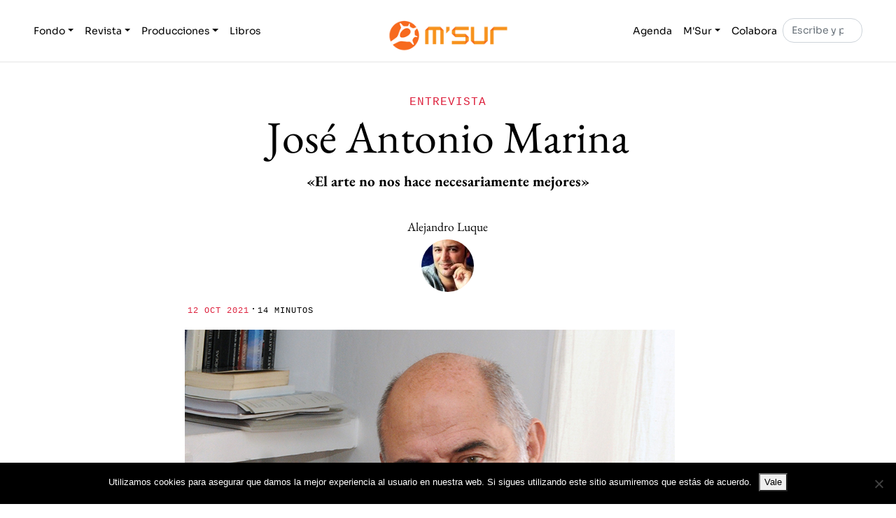

--- FILE ---
content_type: text/html; charset=UTF-8
request_url: https://msur.es/actualidad/jose-antonio-marina/
body_size: 20699
content:

<!DOCTYPE html>
<html lang="es">

<head>

    <meta charset="UTF-8">

	<meta http-equiv="X-UA-Compatible" content="IE=edge">

	<meta name="viewport" content="width=device-width, initial-scale=1, shrink-to-fit=no">

    <title>José Antonio Marina: «El arte no nos hace necesariamente mejores» | MSur</title>
<meta name='robots' content='max-image-preview:large, max-snippet:-1, max-video-preview:-1' />
<link rel="canonical" href="https://msur.es/actualidad/jose-antonio-marina/">
<meta name="description" content="El filósofo José Antonio Marina charla con Alejandro Luque sobre la inhumanidad, la tortura, el laicismo y el efecto ambiguo de la cultura.">
<meta property="og:title" content="José Antonio Marina: «El arte no nos hace necesariamente mejores» | MSur">
<meta property="og:type" content="article">
<meta property="og:image" content="https://msur.es/wp-content/uploads/2021/08/marina-joseantonio.jpg">
<meta property="og:image:width" content="700">
<meta property="og:image:height" content="500">
<meta property="og:image:alt" content="marina-joseantonio">
<meta property="og:description" content="El filósofo José Antonio Marina charla con Alejandro Luque sobre la inhumanidad, la tortura, el laicismo y el efecto ambiguo de la cultura.">
<meta property="og:url" content="https://msur.es/actualidad/jose-antonio-marina/">
<meta property="og:locale" content="es_ES">
<meta property="og:site_name" content="M&#039;Sur">
<meta property="article:published_time" content="2021-10-12T09:00:24+02:00">
<meta property="article:modified_time" content="2023-03-17T12:13:31+01:00">
<meta property="og:updated_time" content="2023-03-17T12:13:31+01:00">
<meta property="article:section" content="Actualidad">
<meta property="article:tag" content="España">
<meta property="article:tag" content="Filosofía">
<meta name="twitter:card" content="summary_large_image">
<meta name="twitter:image" content="https://msur.es/wp-content/uploads/2021/08/marina-joseantonio.jpg">
<meta name="twitter:site" content="https://x.com/MSur_es">
<link rel="alternate" type="application/rss+xml" title="M&#039;Sur &raquo; Feed" href="https://msur.es/feed/" />
<link rel="alternate" type="application/rss+xml" title="M&#039;Sur &raquo; Feed de los comentarios" href="https://msur.es/comments/feed/" />
<script id="wpp-js" src="https://msur.es/wp-content/plugins/wordpress-popular-posts/assets/js/wpp.js?ver=7.3.6" data-sampling="0" data-sampling-rate="100" data-api-url="https://msur.es/wp-json/wordpress-popular-posts" data-post-id="37119" data-token="5372c69c93" data-lang="0" data-debug="1"></script>
<link rel="alternate" title="oEmbed (JSON)" type="application/json+oembed" href="https://msur.es/wp-json/oembed/1.0/embed?url=https%3A%2F%2Fmsur.es%2Factualidad%2Fjose-antonio-marina%2F" />
<link rel="alternate" title="oEmbed (XML)" type="text/xml+oembed" href="https://msur.es/wp-json/oembed/1.0/embed?url=https%3A%2F%2Fmsur.es%2Factualidad%2Fjose-antonio-marina%2F&#038;format=xml" />
<style id='wp-img-auto-sizes-contain-inline-css'>
img:is([sizes=auto i],[sizes^="auto," i]){contain-intrinsic-size:3000px 1500px}
/*# sourceURL=wp-img-auto-sizes-contain-inline-css */
</style>
<style id='wp-emoji-styles-inline-css'>

	img.wp-smiley, img.emoji {
		display: inline !important;
		border: none !important;
		box-shadow: none !important;
		height: 1em !important;
		width: 1em !important;
		margin: 0 0.07em !important;
		vertical-align: -0.1em !important;
		background: none !important;
		padding: 0 !important;
	}
/*# sourceURL=wp-emoji-styles-inline-css */
</style>
<style id='wp-block-library-inline-css'>
:root{--wp-block-synced-color:#7a00df;--wp-block-synced-color--rgb:122,0,223;--wp-bound-block-color:var(--wp-block-synced-color);--wp-editor-canvas-background:#ddd;--wp-admin-theme-color:#007cba;--wp-admin-theme-color--rgb:0,124,186;--wp-admin-theme-color-darker-10:#006ba1;--wp-admin-theme-color-darker-10--rgb:0,107,160.5;--wp-admin-theme-color-darker-20:#005a87;--wp-admin-theme-color-darker-20--rgb:0,90,135;--wp-admin-border-width-focus:2px}@media (min-resolution:192dpi){:root{--wp-admin-border-width-focus:1.5px}}.wp-element-button{cursor:pointer}:root .has-very-light-gray-background-color{background-color:#eee}:root .has-very-dark-gray-background-color{background-color:#313131}:root .has-very-light-gray-color{color:#eee}:root .has-very-dark-gray-color{color:#313131}:root .has-vivid-green-cyan-to-vivid-cyan-blue-gradient-background{background:linear-gradient(135deg,#00d084,#0693e3)}:root .has-purple-crush-gradient-background{background:linear-gradient(135deg,#34e2e4,#4721fb 50%,#ab1dfe)}:root .has-hazy-dawn-gradient-background{background:linear-gradient(135deg,#faaca8,#dad0ec)}:root .has-subdued-olive-gradient-background{background:linear-gradient(135deg,#fafae1,#67a671)}:root .has-atomic-cream-gradient-background{background:linear-gradient(135deg,#fdd79a,#004a59)}:root .has-nightshade-gradient-background{background:linear-gradient(135deg,#330968,#31cdcf)}:root .has-midnight-gradient-background{background:linear-gradient(135deg,#020381,#2874fc)}:root{--wp--preset--font-size--normal:16px;--wp--preset--font-size--huge:42px}.has-regular-font-size{font-size:1em}.has-larger-font-size{font-size:2.625em}.has-normal-font-size{font-size:var(--wp--preset--font-size--normal)}.has-huge-font-size{font-size:var(--wp--preset--font-size--huge)}.has-text-align-center{text-align:center}.has-text-align-left{text-align:left}.has-text-align-right{text-align:right}.has-fit-text{white-space:nowrap!important}#end-resizable-editor-section{display:none}.aligncenter{clear:both}.items-justified-left{justify-content:flex-start}.items-justified-center{justify-content:center}.items-justified-right{justify-content:flex-end}.items-justified-space-between{justify-content:space-between}.screen-reader-text{border:0;clip-path:inset(50%);height:1px;margin:-1px;overflow:hidden;padding:0;position:absolute;width:1px;word-wrap:normal!important}.screen-reader-text:focus{background-color:#ddd;clip-path:none;color:#444;display:block;font-size:1em;height:auto;left:5px;line-height:normal;padding:15px 23px 14px;text-decoration:none;top:5px;width:auto;z-index:100000}html :where(.has-border-color){border-style:solid}html :where([style*=border-top-color]){border-top-style:solid}html :where([style*=border-right-color]){border-right-style:solid}html :where([style*=border-bottom-color]){border-bottom-style:solid}html :where([style*=border-left-color]){border-left-style:solid}html :where([style*=border-width]){border-style:solid}html :where([style*=border-top-width]){border-top-style:solid}html :where([style*=border-right-width]){border-right-style:solid}html :where([style*=border-bottom-width]){border-bottom-style:solid}html :where([style*=border-left-width]){border-left-style:solid}html :where(img[class*=wp-image-]){height:auto;max-width:100%}:where(figure){margin:0 0 1em}html :where(.is-position-sticky){--wp-admin--admin-bar--position-offset:var(--wp-admin--admin-bar--height,0px)}@media screen and (max-width:600px){html :where(.is-position-sticky){--wp-admin--admin-bar--position-offset:0px}}

/*# sourceURL=wp-block-library-inline-css */
</style><style id='wp-block-image-inline-css'>
.wp-block-image>a,.wp-block-image>figure>a{display:inline-block}.wp-block-image img{box-sizing:border-box;height:auto;max-width:100%;vertical-align:bottom}@media not (prefers-reduced-motion){.wp-block-image img.hide{visibility:hidden}.wp-block-image img.show{animation:show-content-image .4s}}.wp-block-image[style*=border-radius] img,.wp-block-image[style*=border-radius]>a{border-radius:inherit}.wp-block-image.has-custom-border img{box-sizing:border-box}.wp-block-image.aligncenter{text-align:center}.wp-block-image.alignfull>a,.wp-block-image.alignwide>a{width:100%}.wp-block-image.alignfull img,.wp-block-image.alignwide img{height:auto;width:100%}.wp-block-image .aligncenter,.wp-block-image .alignleft,.wp-block-image .alignright,.wp-block-image.aligncenter,.wp-block-image.alignleft,.wp-block-image.alignright{display:table}.wp-block-image .aligncenter>figcaption,.wp-block-image .alignleft>figcaption,.wp-block-image .alignright>figcaption,.wp-block-image.aligncenter>figcaption,.wp-block-image.alignleft>figcaption,.wp-block-image.alignright>figcaption{caption-side:bottom;display:table-caption}.wp-block-image .alignleft{float:left;margin:.5em 1em .5em 0}.wp-block-image .alignright{float:right;margin:.5em 0 .5em 1em}.wp-block-image .aligncenter{margin-left:auto;margin-right:auto}.wp-block-image :where(figcaption){margin-bottom:1em;margin-top:.5em}.wp-block-image.is-style-circle-mask img{border-radius:9999px}@supports ((-webkit-mask-image:none) or (mask-image:none)) or (-webkit-mask-image:none){.wp-block-image.is-style-circle-mask img{border-radius:0;-webkit-mask-image:url('data:image/svg+xml;utf8,<svg viewBox="0 0 100 100" xmlns="http://www.w3.org/2000/svg"><circle cx="50" cy="50" r="50"/></svg>');mask-image:url('data:image/svg+xml;utf8,<svg viewBox="0 0 100 100" xmlns="http://www.w3.org/2000/svg"><circle cx="50" cy="50" r="50"/></svg>');mask-mode:alpha;-webkit-mask-position:center;mask-position:center;-webkit-mask-repeat:no-repeat;mask-repeat:no-repeat;-webkit-mask-size:contain;mask-size:contain}}:root :where(.wp-block-image.is-style-rounded img,.wp-block-image .is-style-rounded img){border-radius:9999px}.wp-block-image figure{margin:0}.wp-lightbox-container{display:flex;flex-direction:column;position:relative}.wp-lightbox-container img{cursor:zoom-in}.wp-lightbox-container img:hover+button{opacity:1}.wp-lightbox-container button{align-items:center;backdrop-filter:blur(16px) saturate(180%);background-color:#5a5a5a40;border:none;border-radius:4px;cursor:zoom-in;display:flex;height:20px;justify-content:center;opacity:0;padding:0;position:absolute;right:16px;text-align:center;top:16px;width:20px;z-index:100}@media not (prefers-reduced-motion){.wp-lightbox-container button{transition:opacity .2s ease}}.wp-lightbox-container button:focus-visible{outline:3px auto #5a5a5a40;outline:3px auto -webkit-focus-ring-color;outline-offset:3px}.wp-lightbox-container button:hover{cursor:pointer;opacity:1}.wp-lightbox-container button:focus{opacity:1}.wp-lightbox-container button:focus,.wp-lightbox-container button:hover,.wp-lightbox-container button:not(:hover):not(:active):not(.has-background){background-color:#5a5a5a40;border:none}.wp-lightbox-overlay{box-sizing:border-box;cursor:zoom-out;height:100vh;left:0;overflow:hidden;position:fixed;top:0;visibility:hidden;width:100%;z-index:100000}.wp-lightbox-overlay .close-button{align-items:center;cursor:pointer;display:flex;justify-content:center;min-height:40px;min-width:40px;padding:0;position:absolute;right:calc(env(safe-area-inset-right) + 16px);top:calc(env(safe-area-inset-top) + 16px);z-index:5000000}.wp-lightbox-overlay .close-button:focus,.wp-lightbox-overlay .close-button:hover,.wp-lightbox-overlay .close-button:not(:hover):not(:active):not(.has-background){background:none;border:none}.wp-lightbox-overlay .lightbox-image-container{height:var(--wp--lightbox-container-height);left:50%;overflow:hidden;position:absolute;top:50%;transform:translate(-50%,-50%);transform-origin:top left;width:var(--wp--lightbox-container-width);z-index:9999999999}.wp-lightbox-overlay .wp-block-image{align-items:center;box-sizing:border-box;display:flex;height:100%;justify-content:center;margin:0;position:relative;transform-origin:0 0;width:100%;z-index:3000000}.wp-lightbox-overlay .wp-block-image img{height:var(--wp--lightbox-image-height);min-height:var(--wp--lightbox-image-height);min-width:var(--wp--lightbox-image-width);width:var(--wp--lightbox-image-width)}.wp-lightbox-overlay .wp-block-image figcaption{display:none}.wp-lightbox-overlay button{background:none;border:none}.wp-lightbox-overlay .scrim{background-color:#fff;height:100%;opacity:.9;position:absolute;width:100%;z-index:2000000}.wp-lightbox-overlay.active{visibility:visible}@media not (prefers-reduced-motion){.wp-lightbox-overlay.active{animation:turn-on-visibility .25s both}.wp-lightbox-overlay.active img{animation:turn-on-visibility .35s both}.wp-lightbox-overlay.show-closing-animation:not(.active){animation:turn-off-visibility .35s both}.wp-lightbox-overlay.show-closing-animation:not(.active) img{animation:turn-off-visibility .25s both}.wp-lightbox-overlay.zoom.active{animation:none;opacity:1;visibility:visible}.wp-lightbox-overlay.zoom.active .lightbox-image-container{animation:lightbox-zoom-in .4s}.wp-lightbox-overlay.zoom.active .lightbox-image-container img{animation:none}.wp-lightbox-overlay.zoom.active .scrim{animation:turn-on-visibility .4s forwards}.wp-lightbox-overlay.zoom.show-closing-animation:not(.active){animation:none}.wp-lightbox-overlay.zoom.show-closing-animation:not(.active) .lightbox-image-container{animation:lightbox-zoom-out .4s}.wp-lightbox-overlay.zoom.show-closing-animation:not(.active) .lightbox-image-container img{animation:none}.wp-lightbox-overlay.zoom.show-closing-animation:not(.active) .scrim{animation:turn-off-visibility .4s forwards}}@keyframes show-content-image{0%{visibility:hidden}99%{visibility:hidden}to{visibility:visible}}@keyframes turn-on-visibility{0%{opacity:0}to{opacity:1}}@keyframes turn-off-visibility{0%{opacity:1;visibility:visible}99%{opacity:0;visibility:visible}to{opacity:0;visibility:hidden}}@keyframes lightbox-zoom-in{0%{transform:translate(calc((-100vw + var(--wp--lightbox-scrollbar-width))/2 + var(--wp--lightbox-initial-left-position)),calc(-50vh + var(--wp--lightbox-initial-top-position))) scale(var(--wp--lightbox-scale))}to{transform:translate(-50%,-50%) scale(1)}}@keyframes lightbox-zoom-out{0%{transform:translate(-50%,-50%) scale(1);visibility:visible}99%{visibility:visible}to{transform:translate(calc((-100vw + var(--wp--lightbox-scrollbar-width))/2 + var(--wp--lightbox-initial-left-position)),calc(-50vh + var(--wp--lightbox-initial-top-position))) scale(var(--wp--lightbox-scale));visibility:hidden}}
/*# sourceURL=https://msur.es/wp-includes/blocks/image/style.min.css */
</style>
<style id='wp-block-image-theme-inline-css'>
:root :where(.wp-block-image figcaption){color:#555;font-size:13px;text-align:center}.is-dark-theme :root :where(.wp-block-image figcaption){color:#ffffffa6}.wp-block-image{margin:0 0 1em}
/*# sourceURL=https://msur.es/wp-includes/blocks/image/theme.min.css */
</style>
<style id='global-styles-inline-css'>
:root{--wp--preset--aspect-ratio--square: 1;--wp--preset--aspect-ratio--4-3: 4/3;--wp--preset--aspect-ratio--3-4: 3/4;--wp--preset--aspect-ratio--3-2: 3/2;--wp--preset--aspect-ratio--2-3: 2/3;--wp--preset--aspect-ratio--16-9: 16/9;--wp--preset--aspect-ratio--9-16: 9/16;--wp--preset--color--black: #000000;--wp--preset--color--cyan-bluish-gray: #abb8c3;--wp--preset--color--white: #ffffff;--wp--preset--color--pale-pink: #f78da7;--wp--preset--color--vivid-red: #cf2e2e;--wp--preset--color--luminous-vivid-orange: #ff6900;--wp--preset--color--luminous-vivid-amber: #fcb900;--wp--preset--color--light-green-cyan: #7bdcb5;--wp--preset--color--vivid-green-cyan: #00d084;--wp--preset--color--pale-cyan-blue: #8ed1fc;--wp--preset--color--vivid-cyan-blue: #0693e3;--wp--preset--color--vivid-purple: #9b51e0;--wp--preset--gradient--vivid-cyan-blue-to-vivid-purple: linear-gradient(135deg,rgb(6,147,227) 0%,rgb(155,81,224) 100%);--wp--preset--gradient--light-green-cyan-to-vivid-green-cyan: linear-gradient(135deg,rgb(122,220,180) 0%,rgb(0,208,130) 100%);--wp--preset--gradient--luminous-vivid-amber-to-luminous-vivid-orange: linear-gradient(135deg,rgb(252,185,0) 0%,rgb(255,105,0) 100%);--wp--preset--gradient--luminous-vivid-orange-to-vivid-red: linear-gradient(135deg,rgb(255,105,0) 0%,rgb(207,46,46) 100%);--wp--preset--gradient--very-light-gray-to-cyan-bluish-gray: linear-gradient(135deg,rgb(238,238,238) 0%,rgb(169,184,195) 100%);--wp--preset--gradient--cool-to-warm-spectrum: linear-gradient(135deg,rgb(74,234,220) 0%,rgb(151,120,209) 20%,rgb(207,42,186) 40%,rgb(238,44,130) 60%,rgb(251,105,98) 80%,rgb(254,248,76) 100%);--wp--preset--gradient--blush-light-purple: linear-gradient(135deg,rgb(255,206,236) 0%,rgb(152,150,240) 100%);--wp--preset--gradient--blush-bordeaux: linear-gradient(135deg,rgb(254,205,165) 0%,rgb(254,45,45) 50%,rgb(107,0,62) 100%);--wp--preset--gradient--luminous-dusk: linear-gradient(135deg,rgb(255,203,112) 0%,rgb(199,81,192) 50%,rgb(65,88,208) 100%);--wp--preset--gradient--pale-ocean: linear-gradient(135deg,rgb(255,245,203) 0%,rgb(182,227,212) 50%,rgb(51,167,181) 100%);--wp--preset--gradient--electric-grass: linear-gradient(135deg,rgb(202,248,128) 0%,rgb(113,206,126) 100%);--wp--preset--gradient--midnight: linear-gradient(135deg,rgb(2,3,129) 0%,rgb(40,116,252) 100%);--wp--preset--font-size--small: 13px;--wp--preset--font-size--medium: 20px;--wp--preset--font-size--large: 36px;--wp--preset--font-size--x-large: 42px;--wp--preset--spacing--20: 0.44rem;--wp--preset--spacing--30: 0.67rem;--wp--preset--spacing--40: 1rem;--wp--preset--spacing--50: 1.5rem;--wp--preset--spacing--60: 2.25rem;--wp--preset--spacing--70: 3.38rem;--wp--preset--spacing--80: 5.06rem;--wp--preset--shadow--natural: 6px 6px 9px rgba(0, 0, 0, 0.2);--wp--preset--shadow--deep: 12px 12px 50px rgba(0, 0, 0, 0.4);--wp--preset--shadow--sharp: 6px 6px 0px rgba(0, 0, 0, 0.2);--wp--preset--shadow--outlined: 6px 6px 0px -3px rgb(255, 255, 255), 6px 6px rgb(0, 0, 0);--wp--preset--shadow--crisp: 6px 6px 0px rgb(0, 0, 0);}:where(.is-layout-flex){gap: 0.5em;}:where(.is-layout-grid){gap: 0.5em;}body .is-layout-flex{display: flex;}.is-layout-flex{flex-wrap: wrap;align-items: center;}.is-layout-flex > :is(*, div){margin: 0;}body .is-layout-grid{display: grid;}.is-layout-grid > :is(*, div){margin: 0;}:where(.wp-block-columns.is-layout-flex){gap: 2em;}:where(.wp-block-columns.is-layout-grid){gap: 2em;}:where(.wp-block-post-template.is-layout-flex){gap: 1.25em;}:where(.wp-block-post-template.is-layout-grid){gap: 1.25em;}.has-black-color{color: var(--wp--preset--color--black) !important;}.has-cyan-bluish-gray-color{color: var(--wp--preset--color--cyan-bluish-gray) !important;}.has-white-color{color: var(--wp--preset--color--white) !important;}.has-pale-pink-color{color: var(--wp--preset--color--pale-pink) !important;}.has-vivid-red-color{color: var(--wp--preset--color--vivid-red) !important;}.has-luminous-vivid-orange-color{color: var(--wp--preset--color--luminous-vivid-orange) !important;}.has-luminous-vivid-amber-color{color: var(--wp--preset--color--luminous-vivid-amber) !important;}.has-light-green-cyan-color{color: var(--wp--preset--color--light-green-cyan) !important;}.has-vivid-green-cyan-color{color: var(--wp--preset--color--vivid-green-cyan) !important;}.has-pale-cyan-blue-color{color: var(--wp--preset--color--pale-cyan-blue) !important;}.has-vivid-cyan-blue-color{color: var(--wp--preset--color--vivid-cyan-blue) !important;}.has-vivid-purple-color{color: var(--wp--preset--color--vivid-purple) !important;}.has-black-background-color{background-color: var(--wp--preset--color--black) !important;}.has-cyan-bluish-gray-background-color{background-color: var(--wp--preset--color--cyan-bluish-gray) !important;}.has-white-background-color{background-color: var(--wp--preset--color--white) !important;}.has-pale-pink-background-color{background-color: var(--wp--preset--color--pale-pink) !important;}.has-vivid-red-background-color{background-color: var(--wp--preset--color--vivid-red) !important;}.has-luminous-vivid-orange-background-color{background-color: var(--wp--preset--color--luminous-vivid-orange) !important;}.has-luminous-vivid-amber-background-color{background-color: var(--wp--preset--color--luminous-vivid-amber) !important;}.has-light-green-cyan-background-color{background-color: var(--wp--preset--color--light-green-cyan) !important;}.has-vivid-green-cyan-background-color{background-color: var(--wp--preset--color--vivid-green-cyan) !important;}.has-pale-cyan-blue-background-color{background-color: var(--wp--preset--color--pale-cyan-blue) !important;}.has-vivid-cyan-blue-background-color{background-color: var(--wp--preset--color--vivid-cyan-blue) !important;}.has-vivid-purple-background-color{background-color: var(--wp--preset--color--vivid-purple) !important;}.has-black-border-color{border-color: var(--wp--preset--color--black) !important;}.has-cyan-bluish-gray-border-color{border-color: var(--wp--preset--color--cyan-bluish-gray) !important;}.has-white-border-color{border-color: var(--wp--preset--color--white) !important;}.has-pale-pink-border-color{border-color: var(--wp--preset--color--pale-pink) !important;}.has-vivid-red-border-color{border-color: var(--wp--preset--color--vivid-red) !important;}.has-luminous-vivid-orange-border-color{border-color: var(--wp--preset--color--luminous-vivid-orange) !important;}.has-luminous-vivid-amber-border-color{border-color: var(--wp--preset--color--luminous-vivid-amber) !important;}.has-light-green-cyan-border-color{border-color: var(--wp--preset--color--light-green-cyan) !important;}.has-vivid-green-cyan-border-color{border-color: var(--wp--preset--color--vivid-green-cyan) !important;}.has-pale-cyan-blue-border-color{border-color: var(--wp--preset--color--pale-cyan-blue) !important;}.has-vivid-cyan-blue-border-color{border-color: var(--wp--preset--color--vivid-cyan-blue) !important;}.has-vivid-purple-border-color{border-color: var(--wp--preset--color--vivid-purple) !important;}.has-vivid-cyan-blue-to-vivid-purple-gradient-background{background: var(--wp--preset--gradient--vivid-cyan-blue-to-vivid-purple) !important;}.has-light-green-cyan-to-vivid-green-cyan-gradient-background{background: var(--wp--preset--gradient--light-green-cyan-to-vivid-green-cyan) !important;}.has-luminous-vivid-amber-to-luminous-vivid-orange-gradient-background{background: var(--wp--preset--gradient--luminous-vivid-amber-to-luminous-vivid-orange) !important;}.has-luminous-vivid-orange-to-vivid-red-gradient-background{background: var(--wp--preset--gradient--luminous-vivid-orange-to-vivid-red) !important;}.has-very-light-gray-to-cyan-bluish-gray-gradient-background{background: var(--wp--preset--gradient--very-light-gray-to-cyan-bluish-gray) !important;}.has-cool-to-warm-spectrum-gradient-background{background: var(--wp--preset--gradient--cool-to-warm-spectrum) !important;}.has-blush-light-purple-gradient-background{background: var(--wp--preset--gradient--blush-light-purple) !important;}.has-blush-bordeaux-gradient-background{background: var(--wp--preset--gradient--blush-bordeaux) !important;}.has-luminous-dusk-gradient-background{background: var(--wp--preset--gradient--luminous-dusk) !important;}.has-pale-ocean-gradient-background{background: var(--wp--preset--gradient--pale-ocean) !important;}.has-electric-grass-gradient-background{background: var(--wp--preset--gradient--electric-grass) !important;}.has-midnight-gradient-background{background: var(--wp--preset--gradient--midnight) !important;}.has-small-font-size{font-size: var(--wp--preset--font-size--small) !important;}.has-medium-font-size{font-size: var(--wp--preset--font-size--medium) !important;}.has-large-font-size{font-size: var(--wp--preset--font-size--large) !important;}.has-x-large-font-size{font-size: var(--wp--preset--font-size--x-large) !important;}
/*# sourceURL=global-styles-inline-css */
</style>

<style id='classic-theme-styles-inline-css'>
/*! This file is auto-generated */
.wp-block-button__link{color:#fff;background-color:#32373c;border-radius:9999px;box-shadow:none;text-decoration:none;padding:calc(.667em + 2px) calc(1.333em + 2px);font-size:1.125em}.wp-block-file__button{background:#32373c;color:#fff;text-decoration:none}
/*# sourceURL=/wp-includes/css/classic-themes.min.css */
</style>
<link rel='stylesheet' id='cookie-notice-front-css' href='https://msur.es/wp-content/plugins/cookie-notice/css/front.min.css?ver=2.5.11' media='all' />
<link rel='stylesheet' id='wordpress-popular-posts-css-css' href='https://msur.es/wp-content/plugins/wordpress-popular-posts/assets/css/wpp.css?ver=7.3.6' media='all' />
<link rel='stylesheet' id='msur-css' href='https://msur.es/wp-content/themes/msur/css/theme.css?ver=1743759437' media='all' />
<link rel='stylesheet' id='wzslider-css' href='https://msur.es/wp-content/plugins/wpzoom-shortcodes/assets/css/wzslider.css?ver=6.9' media='all' />
<link rel='stylesheet' id='wpz-shortcodes-css' href='https://msur.es/wp-content/plugins/wpzoom-shortcodes/assets/css/shortcodes.css?ver=6.9' media='all' />
<link rel='stylesheet' id='zoom-font-awesome-css' href='https://msur.es/wp-content/plugins/wpzoom-shortcodes/assets/css/font-awesome.min.css?ver=6.9' media='all' />
<script id="cookie-notice-front-js-before">
var cnArgs = {"ajaxUrl":"https:\/\/msur.es\/wp-admin\/admin-ajax.php","nonce":"e3119a629c","hideEffect":"fade","position":"bottom","onScroll":false,"onScrollOffset":100,"onClick":false,"cookieName":"cookie_notice_accepted","cookieTime":2592000,"cookieTimeRejected":2592000,"globalCookie":false,"redirection":false,"cache":false,"revokeCookies":false,"revokeCookiesOpt":"automatic"};

//# sourceURL=cookie-notice-front-js-before
</script>
<script src="https://msur.es/wp-content/plugins/cookie-notice/js/front.min.js?ver=2.5.11" id="cookie-notice-front-js"></script>
<script src="https://msur.es/wp-includes/js/jquery/jquery.min.js?ver=3.7.1" id="jquery-core-js"></script>
<script src="https://msur.es/wp-includes/js/jquery/jquery-migrate.min.js?ver=3.4.1" id="jquery-migrate-js"></script>
<link rel="https://api.w.org/" href="https://msur.es/wp-json/" /><link rel="alternate" title="JSON" type="application/json" href="https://msur.es/wp-json/wp/v2/posts/37119" /><link rel="EditURI" type="application/rsd+xml" title="RSD" href="https://msur.es/xmlrpc.php?rsd" />
<meta name="generator" content="WordPress 6.9" />
<link rel='shortlink' href='https://msur.es/?p=37119' />
            <style id="wpp-loading-animation-styles">@-webkit-keyframes bgslide{from{background-position-x:0}to{background-position-x:-200%}}@keyframes bgslide{from{background-position-x:0}to{background-position-x:-200%}}.wpp-widget-block-placeholder,.wpp-shortcode-placeholder{margin:0 auto;width:60px;height:3px;background:#dd3737;background:linear-gradient(90deg,#dd3737 0%,#571313 10%,#dd3737 100%);background-size:200% auto;border-radius:3px;-webkit-animation:bgslide 1s infinite linear;animation:bgslide 1s infinite linear}</style>
            <style>
        #wpcode-progress-bar {
            position: fixed;
            top: 0;
            left: 0;
            width: 0%;
            height: 4px;
            background-color: var(--wp--preset--color--primary, #F76A1E); /* Change the color as needed */
            z-index: 99;
        }
		@media( min-width: 769px ) {
		.admin-bar #wpcode-progress-bar {
			top: 32px;
		}
		}
    </style><link rel="icon" href="https://msur.es/wp-content/uploads/2018/07/msurfavicon1.png" sizes="32x32" />
<link rel="icon" href="https://msur.es/wp-content/uploads/2018/07/msurfavicon1.png" sizes="192x192" />
<link rel="apple-touch-icon" href="https://msur.es/wp-content/uploads/2018/07/msurfavicon1.png" />
<meta name="msapplication-TileImage" content="https://msur.es/wp-content/uploads/2018/07/msurfavicon1.png" />
		<style id="wp-custom-css">
			.intro-block-inner {
	justify-content: center;
}

.intro-block-inner h2 {
	padding: 6px 12px;
	background-color: #f76a1e;
}

.card-body * a,
.card-body * a:link {
	color: #221EF7;
}
.card-body * a:visited,
.card-body * a:focus,
.card-body * a:hover,
.card-body * a:active {
	color: #4B4A78;
}

h2.h4 a {
	color: #000;
}

#ajaxsearchlite1 .probox .proinput input, div.asl_w .probox .proinput input {
	font-size: 22px;
}		</style>
		
</head>

<body class="wp-singular post-template-default single single-post postid-37119 single-format-standard wp-custom-logo wp-embed-responsive wp-theme-msur cookies-not-set">

    <div id="wpcode-progress-bar"></div>
    <nav id="skip-links" class="msur-skip-links" aria-label="Skip Links">

    <ul>

        <li>
            <a href="#navigation">Skip to Navigation</a>
        </li>

        <li>
            <a href="#content">Skip to Content</a>
        </li>

        <li>
            <a href="#footer">Skip to Footer</a>
        </li>

    </ul>
    
</nav>

    
    <header id="header">

    <nav class="navbar navbar-expand-md navbar-light bg-white absolute-top">

        <div class="container">

            <button class="navbar-toggler order-2 order-md-1" type="button" data-bs-toggle="collapse" data-bs-target=".navbar-collapse" aria-controls="navbar-left navbar-right" aria-expanded="false" aria-label="Toggle navigation">

    <span class="navbar-toggler-icon"></span>
    
</button>

            <div class="collapse navbar-collapse order-3 order-md-2" id="navbar-left">

    <ul class="navbar-nav me-auto">

        <li class="nav-item dropdown">

            <a class="nav-link dropdown-toggle" href="#" id="dropdown01" data-bs-toggle="dropdown" aria-haspopup="true" aria-expanded="false">Fondo</a>

            <div class="dropdown-menu" aria-labelledby="dropdown01">

                <a class="dropdown-item" href="https://msur.es/fondo/conflictos">Conflictos</a>

                <a class="dropdown-item" href="https://msur.es/fondo/sexos">Sexos</a>

                <a class="dropdown-item" href="https://msur.es/fondo/religiones">Religiones</a>

                <a class="dropdown-item" href="https://msur.es/fondo/lenguas">Lenguas</a>

                <a class="dropdown-item" href="https://msur.es/fondo/alfabetos">Alfabetos</a>

                <a class="dropdown-item" href="https://msur.es/fondo/tiempos">Tiempos</a>

                <a class="dropdown-item" href="https://msur.es/fondo/politica">Política</a>

                <a class="dropdown-item" href="https://msur.es/fondo/historia">Historia</a>

            </div>

        </li>

        <li class="nav-item dropdown">

            <a class="nav-link dropdown-toggle" href="#" id="dropdown02" data-bs-toggle="dropdown" aria-haspopup="true" aria-expanded="false">Revista</a>

            <div class="dropdown-menu" aria-labelledby="dropdown02">

                <a class="dropdown-item" href="https://msur.es/revista/reportajes">Reportajes</a>

                <a class="dropdown-item" href="https://msur.es/revista/entrevistas">Entrevistas</a>

                <a class="dropdown-item" href="https://msur.es/revista/opinion">Opinión</a>

                <a class="dropdown-item" href="https://msur.es/revista/fotografia">Fotografía</a>

                <a class="dropdown-item" href="https://msur.es/revista/artes">Artes</a>

                <a class="dropdown-item" href="https://msur.es/revista/critica">Crítica</a>

                <a class="dropdown-item" href="https://msur.es/revista/lupa">Lupa</a>

            </div>

        </li>

        <li class="nav-item dropdown">

            <a class="nav-link dropdown-toggle" href="#" id="dropdown03" data-bs-toggle="dropdown" aria-haspopup="true" aria-expanded="false">Producciones</a>

            <div class="dropdown-menu" aria-labelledby="dropdown03">

                <a class="dropdown-item" href="https://msur.es/producciones/publicaciones">Publicaciones</a>

                <a class="dropdown-item" href="https://msur.es/producciones/filmes">Filmes</a>

                <a class="dropdown-item" href="https://msur.es/producciones/musica">Música</a>

                <a class="dropdown-item" href="https://msur.es/producciones/jornadas">Jornadas</a>

            </div>

        </li>
		
		<li class="nav-item">

            <a class="nav-link" href="https://msur.es/libros">Libros</a>

        </li>

    </ul>

</div>

            <a class="navbar-brand mx-auto order-1 order-md-3" href="https://msur.es/">

    <img src="https://msur.es/wp-content/uploads/2018/07/msurlogo60.png" alt="M&#039;Sur">

</a>

            <div class="collapse navbar-collapse order-4 order-md-4" id="navbar-right">

    <ul class="navbar-nav ms-auto">

        <li class="nav-item">

            <a class="nav-link" href="https://msur.es/agenda">Agenda</a>

        </li>

        <li class="nav-item dropdown">

            <a class="nav-link dropdown-toggle" href="#" id="dropdown04" data-bs-toggle="dropdown" aria-haspopup="true" aria-expanded="false">M&#039;Sur</a>

            <div class="dropdown-menu dropdown-menu-end" aria-labelledby="dropdown04">

                <a class="dropdown-item" href="https://msur.es/msur/asociacion/">Asociación</a>

                <a class="dropdown-item" href="https://msur.es/msur/redaccion/">Redacción</a>

                <a class="dropdown-item" href="https://msur.es/msur/contacto">Contacto</a>

                <!-- <a class="dropdown-item bg-msur" href=""></a> -->

            </div>

        </li>
		
		<li class="nav-item">

            <a class="nav-link" href="https://msur.es/msur/colabora">Colabora</a>

        </li>

        <form action="https://msur.es/" method="get" class="searchform form-inline" role="search">

    <input class="search js-search form-control form-control-rounded me-sm-2" type="search" id="s" name="s" value="" placeholder="Escribe y pulsa enter...">

</form>

    </ul>

</div>

        </div>

    </nav>

</header>

    

<main id="content" class="main pt-4" role="main" itemprop="mainContentOfPage">

    <div class="container">

        <div class="row">

            <div class="col-md-8 mx-auto">

            
            
                <article id="entry-37119" class="card mb-4 post-37119 post type-post status-publish format-standard has-post-thumbnail hentry category-actualidad category-entrevistas category-espana tag-espana tag-filosofia">

    <header class="card-header text-center">

        <div class="card-meta card-meta-large">

            Entrevista
        </div>

        
            <h1 class="card-title display-3">José Antonio Marina</h1>
        
        
        
            <h4><strong>«El arte no nos hace necesariamente mejores»</strong></h4>

        
        <h5 class="author vcard"><a class="url fn n mb-2" href="https://msur.es/equipo/luque/">Alejandro Luque</a></h5><img alt='Alejandro Luque' src='https://secure.gravatar.com/avatar/819dbe1e806a594f1bc651bd1624932b88113c1d0ac7b388e4856f5d4494652f?s=75&#038;d=mm&#038;r=g' srcset='https://secure.gravatar.com/avatar/819dbe1e806a594f1bc651bd1624932b88113c1d0ac7b388e4856f5d4494652f?s=150&#038;d=mm&#038;r=g 2x' class='avatar avatar-75 photo' height='75' width='75' decoding='async'/>
    </header>

    <div class="px-3">

        <time class="post-on" datetime="2021-10-12T09:00:24+02:00">12 Oct 2021</time> · <span class="reading-time">14 minutos</span>

    </div>

    <div class="card-body">

        <figure id="attachment_37123" aria-describedby="caption-attachment-37123" style="width: 700px" class="wp-caption aligncenter"><img fetchpriority="high" decoding="async" class="size-full wp-image-37123" src="https://msur.es/wp-content/uploads/2021/08/marina-joseantonio.jpg" alt="" width="700" height="500" srcset="https://msur.es/wp-content/uploads/2021/08/marina-joseantonio.jpg 700w, https://msur.es/wp-content/uploads/2021/08/marina-joseantonio-300x214.jpg 300w, https://msur.es/wp-content/uploads/2021/08/marina-joseantonio-77x55.jpg 77w" sizes="(max-width: 700px) 100vw, 700px" /><figcaption id="caption-attachment-37123" class="wp-caption-text">José María Antonio (Foto promocional) | © Ariel / Cedida</figcaption></figure>
<p><strong>Cádiz |  Mayo 2021</strong></p>
<p><strong>Después de escribir </strong>junto a Javier Rambaud una <em>Historia de la Humanidad</em>, José Antonio Marina (Toledo, 1939) regresa con <em>Historia de la inhumanidad</em>, recién publicado por Ariel. Un lúcido y apasionado examen del lado oscuro de las personas para buscar el mecanismo que hace que la civilización de paso a la barbarie. Al teléfono, el filósofo atiende a todas las cuestiones con ese envidiable vitalismo y la pasión que le caracteriza, como si acabara de desayunar su ración de elixir de la eterna juventud.</p>
<p><strong>Me gustaría empezar cuestionando la ‘inhumanidad’ del título de su nuevo libro, referido a las barbaridades que han podido hacer los hombres contra sí mismos. Un colega suyo, <a href="https://msur.es/2021/04/16/victor-gomez-pin/" target="_blank" rel="noopener">Víctor Gómez Pin</a>, me decía refiriéndose a los peores asesinos que de animales nada, que son de lo más humanos. ¿Qué respondería?</strong></p>
<p>Que es verdad. La crueldad es exclusiva del hombre, pero en este caso aludimos al hecho de que a la persona que pierde la compasión se le dice inhumano. Esa inhumanidad del título sería lo contrario que define el contenido de la Humanidad, el ser compasivo. Alguien puede comportarse inhumanamente sin dejar de ser por ello humano.</p>
<p><strong>Por otro lado, el concepto de inhumanidad ha ido cambiando con el tiempo, ¿no? Lo que antaño podía ser normal, hoy nos parece espantoso… </strong></p>
<p>En la Humanidad ha habido sin duda un progreso ético, que se muestra en muchas cosas: la abolición de la esclavitud, la universalidad de los derechos humanos… No son logros culminados del todo, es más una línea ascendente que una meseta conseguida. Pero pensemos, por ejemplo, que hoy nos parecería espantoso celebrar el ajusticiamiento de un preso en plena calle, mientras que hubo sociedades que compraban presos a otras para que no faltaran las ejecuciones. Y en Brujas hubo un momento en que se quejaban de que las ejecuciones eran demasiado rápidas. Y con el dolor de los animales, no te digo nada… Hemos cambiado mucho.</p>
<p><strong>¿Hay un momento en que esa transformación sea más evidente?</strong></p>
<blockquote><p>«La persona a la que tengo miedo se convierte a veces en mi enemigo»</p></blockquote>
<p>A partir de la Ilustración se da una evolución muy notable. Basta pensar que hasta 1812 está permitida en España la tortura como procedimiento judicial, para sacar una confesión, y hasta 1890 se admitía la esclavitud. Aprendemos muy lentamente, esa es la verdad. Sin embargo, el proceso es constante, y hemos progresado en casi todo. Quién diría, por ejemplo, que llegaríamos a los niveles de escolarización existentes hoy.</p>
<p><strong>Usted habla en su libro de una Ley de progreso ético de la Humanidad. ¿Por qué, entonces, se producen retrocesos tan brutales en libertades y derechos?</strong></p>
<p>Esa es la gran cuestión: ¿Por qué sufrimos colapsos civilizatorios? ¿Por qué se derrumba todo y desembocamos en la atrocidad? Si investigáramos ese movimiento, esos mecanismos que nos llevan a ser crueles, si aprendiéramos de la Historia, a lo mejor podríamos evitarlo.</p>
<p><strong>Usted dedicó un libro a uno de esos mecanismos, el miedo. ¿Qué papel juega éste en el desarrollo de la inhumanidad?</strong></p>
<p>Es una emoción muy útil, por eso se ha mantenido en la evolución. Nos alerta de los peligros, pero al mismo tiempo puede provocarnos miedos exagerados, sin fundamento, inventados, inducidos. Es una herramienta muy fácil de manejar para manipular a los seres humanos, con muchas consecuencias, como el deseo de revancha. La persona a la que tengo miedo se convierte a veces en mi enemigo. Y se despliega un tobogán descendente que puede llegar hasta el horror.</p>
<p><strong>Y la existencia de un enemigo lo justifica todo…</strong></p>
<p>Sí, porque esa persona pasa a ser solo eso, prescindo de todas las otras cualificaciones. Uno de los pistoleros de ETA llegó a decir que él no había matado a una persona, sino a un empresario. Cuando una persona pierde sus cualificaciones, ya se puede hacer lo que se quiera con ella. Y los alemanes con los judíos hablaban casi en términos de una campaña de desratización. Es un mecanismo con el que venimos de fábrica, y si no tenemos cuidado, acabamos haciendo que la convivencia pueda ser muy cruel.</p>
<p><strong>Ya que menciona la convivencia, a menudo se piensa que es una garantía de paz. Hasta que a finales del siglo pasado vimos en Balcanes o Ruanda cómo puede naufragar eso, ¿no?</strong></p>
<blockquote><p>«A principios del siglo XX, todo el mundo estaba convencido de que se habían terminado las guerras»</p></blockquote>
<p>Es uno de los temas que más me interesan. En la Belle Époque, a principios del siglo XX, todo el mundo estaba convencido de que se habían terminado las guerras. Y lo pensaban de un modo muy racional: en un mundo muy interconectado por el comercio y la industria, si alguien empezaba una guerra perjudicaba a todo el sistema. ¿Quién podía querer algo así? Pero los comportamientos racionales desaparecen, y emergen comportamientos irracionales en los que todo el mundo va a perder. Cuestiones ideológicas, movimientos emocionales ciegos como el miedo, el odio, hacen que la gente se líe la manta a la cabeza y entre en una dinámica perversa. Cuando estudias la Historia, ves que todas las sociedades han tenido que controlar la agresividad, que es un torrente que si se desmanda, lo arrasa todo.</p>
<p><strong>¿Cómo lo han hecho?</strong></p>
<p>Construyendo tres presas. La primera es una presa afectiva: fomentar la compasión, la generosidad, el altruismo, el respeto, todo lo cual funciona bastante bien. Pero el corazón humano es influenciable y todo eso puede desaparecer. La segunda presa se refiere a los sistemas morales, jurídicos, religiosos, que vienen a decirnos: vamos a comportarnos decentemente. Cuando esa también se derrumba, tenemos la tercera presa: las instituciones. Y si esa falla, entonces ya el torrente desemboca en la parte más baja, en actos repulsivos, campos de concentración, matanzas, violaciones masivas de mujeres. La pregunta entonces es. ¿todo lo que habíamos construido era un puro revestimiento moral? Pues en muchas ocasiones sí. Por eso hay que estar muy vigilante, como en las presas reales, que las inspeccionas a ver si hay alguna pequeña grieta. Lo mismo hay que hacer con nuestras instituciones. Que ahora la pelea política sea tan feroz, esa agresividad ambiental, no significa que se vaya a derrumbar la democracia, pero deberíamos revisar esos signos y tomar medidas.</p>
<p><strong>Las grandes religiones que predican concordia, ¿no han sido a menudo una gasolina para avivar el fuego de la discordia?</strong></p>
<p>Una misma idea puede producir efectos buenos y efectos malos. La energía atómica puede curarte un cáncer o mandarte al otro barrio. Pues lo mismo ha ocurrido con las religiones, que tuvieron una influencia muy beneficiosa en la humanización de la especie por la capacidad reflexiva y de autocontrol, de poner una meta muy alta de perfección… Pero en el momento en que se alían con el poder, se pueden convertir en máquinas muy peligrosas. El cristianismo cayó en eso, y tuvo que hacer un esfuerzo tremendo para separarse del poder político. Y en el mundo musulmán continúa esa unión, y la guerra religiosa no parece cosa del pasado.</p>
<p><strong>Incluso en una sociedad como la nuestra, donde aparentemente están separados esos poderes, todavía cuesta mucho oír hablar a un político de laicismo… ¿Es pudor, resistencia?</strong></p>
<blockquote><p>«Se planteó que o estudios valores cívicos, o estudias religión. Y eso es un disparate»</p></blockquote>
<p>En España hemos tenido muy mala experiencia en el planteamiento de la laicidad. Mientras que en Francia la educación laica en la escuela es de 1905, nosotros todavía nos estamos peleando sobre eso. Una parte de la sociedad española no ha querido darse cuenta de lo que significa la educación laica, o la presencia de la religión en nuestra enseñanza ha sido potentísima. Hemos sido Estado confesional hasta hace muy poco, y cuando se hace la Constitución, se hace con los mimbres que hay. Era la mejor que se podía hacer en ese momento, pero hay aspectos que necesitan perfilar. Sobre todo, la educación de la ciudadanía. Uno de los debates más esperpénticos y torpes fue el que trataba de educar en los valores fundamentales: se planteó que o estudios valores cívicos, o estudias religión. Y eso es un disparate.</p>
<p><strong>¿Cómo se desvirtúa tanto un debate tan necesario?</strong></p>
<p>Las sociedades aprenden muy mal, son lentas. Tienen demasiados clichés, y además siempre hay alguien que quiere aprovecharse y los refuerza. No ha habido un pacto educativo porque se han seguido manteniendo comportamientos del siglo XIX. Cuando con el gobierno de Cánovas hay un ministro al que se le ocurre que los programas universitarios tienen que estar sometidos a la censura religiosa, hay un grupo de catedráticos que se tienen que ir y fundan la Institución Libre de Enseñanza. Y cuando yo estudiaba la carrera, estaban las famosas tres marías: gimnasia, formación del espíritu nacional y religión católica. Nadie les hacía mucho caso, pero ahí estaban. Andábamos muy retrasados.</p>
<p><strong>¿No hay también una diferencia entre conocer la historia de las religiones y recibir doctrina pura y dura?</strong></p>
<p>Debemos conocer el papel que han tenido las religiones en la formación de la Humanidad, para lo bueno y para lo malo. Veamos cuándo funcionó bien, qué nos ha aportado y cuándo surgen los dogmatismos, las violencias. En este momento tenemos un problema de enfrentamiento cultural. Tenemos un mundo islámico muy cerrado en sí mismo, pero también un mundo chino convencido de que su modelo moral, el confuciano, es el más potente que hay. Si no descifras los discursos de elogio a la tradición confuciana que se están dando en los últimos congresos del partido en China, no sabes en qué fregado estamos metidos. Para ellos, los occidentales se han metido en un callejón sin salida consagrando la libertad como valor más importante. ¿Por qué no va a ser la justicia? ¿O la armonía social? Y dicen: no es que estemos en contra de los Derechos Humanos, estamos en contra de la versión occidental de esos derechos. Y los medios son secundarios.</p>
<p><strong>Se conocen, más o menos, los muertos del nazismo y también los del estalinismo, pero, ¿se conocen las víctimas del capitalismo? ¿Hay crueldades más difusas, más discretas?</strong></p>
<blockquote><p>«La Florencia del Renacimiento estaba gobernada por dictadores crueles y tuvieron a Miguel Ángel»</p></blockquote>
<p>Es mucho más difícil detectar ese tipo de inhumanidad, pero también hay que hacerlo. Acabo de leer un libro de Michael Sandel, <em>El mito del mérito</em>; hace un análisis de Estados Unidos donde dice que el índice de suicidios entre 20 y 24 años se da más entre los universitarios, sometidos a una tensión y un miedo al fracaso en el que el hecho de tener oportunidades puede tener un sentido negativo. Cuando las tengo, si fallo la culpa es mía, no se la puedo echar a otro. Por otro lado, se analizó que para los americanos estar más de cuatro años en un mismo trabajo podía considerarse un síntoma de estancamiento y de fracaso. En la variedad y la flexibilidad se demostraba la capacidad de una persona, pero claro, eso será bueno desde el punto de vista laboral: desde el punto de vista humano, trae un desarraigo enorme.</p>
<p><strong>Una de las grandes paradojas de la Historia consiste en que la sociedad más culta y leída de Europa desembocara en el nazismo. ¿La cultura no era la máxima expresión de la humanidad?</strong></p>
<p>George Steiner decía que el gran escándalo es que lo que entendemos por cultura no mejora a las personas. Lo que sí lo hace es un aspecto de la cultura, el capital social de una sociedad, su estructura ética. Pero la cultura cinco estrellas, el arte, la música, no nos hace necesariamente mejores. Los mismos jerarcas nazis que se extasiaban con la Novena sinfonía eran sordos a las quejas de sus víctimas. Hay ahí una especie de elitismo muy interesante.  El libro de Sandel que comentaba dice que el triunfo por el mérito está produciendo un enfrentamiento entre los que pertenecen a la élite universitaria y los que son ajenos a ella. Por parte de la élite hay un desprecio total al resto, y por parte del resto hay una ira feroz que ha hecho que votasen a Trump, con el odio a los que estudian como lema. Tenemos que hacer un tipo de cultura que nos haga progresar, y no solo deleitarnos con obras estupendas. La Florencia del Renacimiento estaba gobernada por dictadores crueles y tuvieron a Miguel Ángel, Rafael y tantos otros.</p>
<p><strong>La tortura, que como la esclavitud damos por erradicada, reaparece en fenómenos como Guantánamo o Abu Ghraib. ¿Cómo tolera una sociedad civilizada algo así? ¿Es inevitable conservar islas de crueldad, incluso deslocalizadas geográficamente?</strong></p>
<blockquote><p>«Cuando ves esos horrores, te preguntas ¿quiénes hacen eso? ¿son psicópatas? ¡Ojalá!»</p></blockquote>
<p>Un caso especialmente sangrante, por lo estudiado, es el uso de la tortura durante la guerra de Argelia por parte de Francia. Hubo incluso un general que defendió la tortura. La escuela francesa de tortura es la que formó, entre comillas, a toda la gente que haría horrores para Pinochet. Lo que me preocupa es que, cuando ves esos horrores, te preguntas ¿quiénes hacen eso? ¿son psicópatas? ¡Ojalá! El número de psicópatas es limitado. Pero son personas normales, es tu vecino de al lado. Un señor que ahora tiene 70 años y parece tan apacible. En un libro de Anagrama, <em>El nazi perfecto</em>, el autor [Martin Davidson] se entera de que su abuelo fue nazi. ¿Cómo puede haber un paréntesis en el que todo se vuelve boca abajo, y el que se escapa regresa luego a su vida normal?</p>
<p><strong>¿Cómo puede haberlo?</strong></p>
<p>Es un misterio que subrayo para que sirva de advertencia: no eran locos, no eran psicópatas. En Polonia, uno de los batallones que acompañaban a los alemanes y mataron miles de judíos, al ser estudiados resultó que eran policías mayores de Munich que empezaban horrorizándose y luego se acostumbraban. Y al final se mostraban orgullosos de lo bien que lo estaban haciendo. Nos podemos habituar a casi todo.</p>
<p><strong>Siempre estamos defendiendo la memoria como herramienta que evita repetir los errores. Pero algunos autores como <a href="https://msur.es/2017/03/11/david-rieff/" target="_blank" rel="noopener">David Rieff</a> reclaman la necesidad del olvido. ¿Usted qué opina?</strong></p>
<p>Lo estamos viendo con el terrorismo vasco, ¿qué debemos hacer? ¿Perdonar, olvidar? Son problemas muy serios. Ahí la solución que doy es la necesidad de elaborar una ciencia de la evolución cultural, que nos permita aprender de la Historia y darnos cuenta de todas estas contradicciones. Que a una misma persona, en un mismo acto, podríamos darle la medalla al heroísmo y al minuto siguiente juzgarlo por asesino. Hay terroristas suicidas que creen que se están sacrificando por el bien de otros. Hay que conocer el doble efecto de las cosas, que el amor a la patria puede ser muy hermoso o una crueldad tremenda. La competitividad, ¿es buena o mala? Pues según. Antes nos prestábamos los apuntes en clase y ahora el de al lado no es tu compañero, es tu posible competidor y no puedes facilitarle las cosas. Tenemos esas limitaciones porque vienen de fábrica. Conocerlas implica poder vigilarlas bien. Impedir que las presas se desborden.</p>
<p>·</p>
<p>·</p>
<p class="postmetadata"><strong>© <a href="https://msur.es/equipo/luque" target="_blank" rel="noopener">Alejandro Luque</a>  |  </strong>Parcialmente publicada en <strong>eldiario.es</strong></p>
<h3>¿Te ha gustado esta entrevista?</h3>
<p><strong>Puedes ayudarnos a seguir trabajando</strong></p>
<table style="height: 65px;" width="375">
<tbody>
<tr>
<td style="text-align: center;"><strong>Donación única</strong></td>
<td style="text-align: center;"><strong>Quiero ser socia</strong></td>
</tr>
<tr>
<td>
<form action="https://www.paypal.com/cgi-bin/webscr" method="post" target="_top"><input name="cmd" type="hidden" value="_s-xclick" /><br />
<input name="hosted_button_id" type="hidden" value="RDDA2793A2Z8J" /><br />
<input alt="PayPal. La forma rápida y segura de pagar en Internet." name="submit" src="https://msur.es/wp-content/uploads/2015/05/paypal-boton.jpg" type="image" /><br />
<img decoding="async" src="https://www.paypalobjects.com/es_ES/i/scr/pixel.gif" alt="" width="1" height="1" border="0" /></form>
</td>
<td style="text-align: center; vertical-align: middle;"><a href="https://msur.es/colabora/socia/" target="_blank" rel="noopener"><img loading="lazy" decoding="async" class=" wp-image-23668 aligncenter" src="https://msur.es/wp-content/uploads/2015/11/manos.jpg" alt="manos" width="80" height="60" srcset="https://msur.es/wp-content/uploads/2015/11/manos.jpg 400w, https://msur.es/wp-content/uploads/2015/11/manos-300x225.jpg 300w, https://msur.es/wp-content/uploads/2015/11/manos-73x55.jpg 73w" sizes="auto, (max-width: 80px) 100vw, 80px" /></a></td>
</tr>
</tbody>
</table>

    </div>

    <div class="card-footer">

        
            <div class="post-on mb-3">

                <span class="tagged-under">Etiquetado en: </span>

                <a href="https://msur.es/etiquetas/espana/" rel="tag">España</a> <a href="https://msur.es/etiquetas/filosofia/" rel="tag">Filosofía</a>
            </div>

        
        
<div class="entry-sharing">

	<a href="https://www.facebook.com/sharer.php?u=https://msur.es/actualidad/jose-antonio-marina/" target="_blank" class="btn btn-sm facebook text-white">Facebook</a>

	<a href="https://twitter.com/share?url=https://msur.es/actualidad/jose-antonio-marina/" target="_blank" class="btn btn-sm twitter">Twitter</a>

	<a href="mailto:?url=https://msur.es/actualidad/jose-antonio-marina/&#038;subject=José%20Antonio%20Marina&#038;body=https://msur.es/actualidad/jose-antonio-marina/" target="_blank" class="btn btn-sm email">Email</a>

	<a href="https://www.linkedin.com/shareArticle?mini=true&#038;url=https://msur.es/actualidad/jose-antonio-marina/&#038;title=José%20Antonio%20Marina&#038;summary=strong%20Filósofo%20/strong%20«El%20arte%20no%20nos%20hace%20necesariamente%20mejores»&#038;source=M&#039;Sur" target="_blank" class="btn btn-sm linkedin text-white">LinkedIn</a>

</div>

    </div>

    
</article><!-- /.card -->

            
            
            
            </div>

        </div>

    </div>

    <div class="related-posts">

    <div class="container">

        <div class="row">

            <div class="col-md-11 col-lg-12 mx-auto">

                <div class="row">

                    
                        <div class="col-xl-4 col-md-6">

                            <article class="card mb-4" role="article">

    <header class="card-header">

        <div class="card-meta">

            <time class="post-on" datetime="2025-09-16T17:45:58+02:00">16 Sep 2025</time> &bull; Ilya U. Topper
        </div>

        <a href="https://msur.es/actualidad/el-arma-es-usted/" rel="bookmark">

            <h4 class="card-title h3">El arma es usted</h4>

        </a>

    </header>

    
    <a href="https://msur.es/actualidad/el-arma-es-usted/">

        <img width="677" height="500" src="https://msur.es/wp-content/uploads/2025/09/iriarte-guerras-677x500.jpg" class="attachment-post-thumbnail size-post-thumbnail wp-post-image" alt="Iriarte guerras" decoding="async" loading="lazy" />
    </a>

    
    <div class="card-body">

        <p class="card-text">Iriarte analiza la manipulación de la opinión pública en redes sociales.</p>

    </div>

</article><!-- /.card -->

                        </div>

                        
                        <div class="col-xl-4 col-md-6">

                            <article class="card mb-4" role="article">

    <header class="card-header">

        <div class="card-meta">

            <time class="post-on" datetime="2025-09-07T15:07:55+02:00">7 Sep 2025</time> &bull; Alejandro Luque
        </div>

        <a href="https://msur.es/actualidad/pilar-albarracin/" rel="bookmark">

            <h4 class="card-title h3">Pilar Albarracín</h4>

        </a>

    </header>

    
    <a href="https://msur.es/actualidad/pilar-albarracin/">

        <img width="640" height="500" src="https://msur.es/wp-content/uploads/2025/09/albarracin-pilar-1-640x500.jpg" class="attachment-post-thumbnail size-post-thumbnail wp-post-image" alt="Albarracin pilar" decoding="async" loading="lazy" />
    </a>

    
    <div class="card-body">

        <p class="card-text">La artista andaluza charla de su arte y del flamenco con Alejandro Luque.</p>

    </div>

</article><!-- /.card -->

                        </div>

                        
                        <div class="col-xl-4 col-md-6">

                            <article class="card mb-4" role="article">

    <header class="card-header">

        <div class="card-meta">

            <time class="post-on" datetime="2025-08-12T19:15:30+02:00">12 Ago 2025</time> &bull; Ilya U. Topper
        </div>

        <a href="https://msur.es/actualidad/el-combustible-de-torre-pacheco/" rel="bookmark">

            <h4 class="card-title h3">El combustible de Torre Pacheco</h4>

        </a>

    </header>

    
    <a href="https://msur.es/actualidad/el-combustible-de-torre-pacheco/">

        <img width="560" height="400" src="https://msur.es/wp-content/uploads/2025/06/topper-560.jpg" class="attachment-post-thumbnail size-post-thumbnail wp-post-image" alt="Topper" decoding="async" loading="lazy" srcset="https://msur.es/wp-content/uploads/2025/06/topper-560.jpg 560w, https://msur.es/wp-content/uploads/2025/06/topper-560-300x214.jpg 300w, https://msur.es/wp-content/uploads/2025/06/topper-560-77x55.jpg 77w, https://msur.es/wp-content/uploads/2025/06/topper-560-358x256.jpg 358w" sizes="auto, (max-width: 560px) 100vw, 560px" />
    </a>

    
    <div class="card-body">

        <p class="card-text">Todos tenemos responsabilidades frente al gueto de españoles nacidos musulmanes </p>

    </div>

</article><!-- /.card -->

                        </div>

                        
                    
                </div><!-- /.row -->

            </div>

        </div><!-- /.row -->

    </div>

</div>

</main>


        
            <div class="advertising-footer">

                <div class="wp-block-image">
<figure class="aligncenter size-full"><a href="https://msur.es/libros/" target="_blank" rel=" noreferrer noopener"><img loading="lazy" decoding="async" width="728" height="90" src="https://msur.es/wp-content/uploads/2025/11/topper-sexo-banner.jpg" alt="Topper sexo banner" class="wp-image-41152" srcset="https://msur.es/wp-content/uploads/2025/11/topper-sexo-banner.jpg 728w, https://msur.es/wp-content/uploads/2025/11/topper-sexo-banner-300x37.jpg 300w, https://msur.es/wp-content/uploads/2025/11/topper-sexo-banner-445x55.jpg 445w, https://msur.es/wp-content/uploads/2025/11/topper-sexo-banner-358x44.jpg 358w" sizes="auto, (max-width: 728px) 100vw, 728px" /></a></figure>
</div>
            </div>

        
        
        
        <footer id="footer" class="site-footer bg-black pt-5 pb-5">

            <div class="container">

                <ul class="nav justify-content-center footer-nav">
                    <li class="nav-item">
                        <a class="nav-link" href="https://www.facebook.com/mediterraneo.sur" target="_blank">Facebook</a>
                    </li>
                    <li class="nav-item">
                        <a class="nav-link" href="https://twitter.com/MSur_es" target="_blank">Twitter</a>
                    </li>
                    <li class="nav-item">
                        <a class="nav-link" href="https://msur.es/aviso-legal">Aviso legal</a>
                    </li>
                    <li class="nav-item">
                        <a class="nav-link" href="https://msur.es/msur/colabora">Anúnciate</a>
                    </li>
                    <li class="nav-item">
                        <a class="nav-link" href="https://msur.es/msur/contacto">Contacto</a>
                    </li>
                    <li class="nav-item">
                        <a class="nav-link" href="https://msur.es/msur/colabora">Colabora</a>
                    </li>
                </ul>

                <div class="copy">M'Sur Revista Mediterránea &copy; 2026 &bull; Todos los derechos reservados</div>

            </div>

        </footer>

        
    <script type="speculationrules">
{"prefetch":[{"source":"document","where":{"and":[{"href_matches":"/*"},{"not":{"href_matches":["/wp-*.php","/wp-admin/*","/wp-content/uploads/*","/wp-content/*","/wp-content/plugins/*","/wp-content/themes/msur/*","/*\\?(.+)"]}},{"not":{"selector_matches":"a[rel~=\"nofollow\"]"}},{"not":{"selector_matches":".no-prefetch, .no-prefetch a"}}]},"eagerness":"conservative"}]}
</script>
<script>
        document.addEventListener("DOMContentLoaded", function() {
            document.addEventListener("scroll", function() {
                var scrollTop = document.documentElement.scrollTop || document.body.scrollTop;
                var scrollHeight = document.documentElement.scrollHeight || document.body.scrollHeight;
                var clientHeight = document.documentElement.clientHeight || document.body.clientHeight;
                var scrolled = (scrollTop / (scrollHeight - clientHeight)) * 100;

                document.getElementById("wpcode-progress-bar").style.width = scrolled + "%";
            });
        });
    </script><script type="application/ld+json" id="slim-seo-schema">{"@context":"https://schema.org","@graph":[{"@type":"WebSite","@id":"https://msur.es/#website","url":"https://msur.es/","name":"M&#039;Sur","description":"Revista Mediterránea","inLanguage":"es","potentialAction":{"@id":"https://msur.es/#searchaction"},"publisher":{"@id":"https://msur.es/#organization"}},{"@type":"SearchAction","@id":"https://msur.es/#searchaction","target":"https://msur.es/?s={search_term_string}","query-input":"required name=search_term_string"},{"@type":"BreadcrumbList","name":"Migas de pan","@id":"https://msur.es/actualidad/jose-antonio-marina/#breadcrumblist","itemListElement":[{"@type":"ListItem","position":1,"name":"Inicio","item":"https://msur.es/"},{"@type":"ListItem","position":2,"name":"Actualidad","item":"https://msur.es/revista/actualidad/"},{"@type":"ListItem","position":3,"name":"José Antonio Marina"}]},{"@type":"WebPage","@id":"https://msur.es/actualidad/jose-antonio-marina/#webpage","url":"https://msur.es/actualidad/jose-antonio-marina/","inLanguage":"es","name":"José Antonio Marina: «El arte no nos hace necesariamente mejores» | MSur","description":"El filósofo José Antonio Marina charla con Alejandro Luque sobre la inhumanidad, la tortura, el laicismo y el efecto ambiguo de la cultura.","datePublished":"2021-10-12T09:00:24+02:00","dateModified":"2023-03-17T12:13:31+01:00","isPartOf":{"@id":"https://msur.es/#website"},"breadcrumb":{"@id":"https://msur.es/actualidad/jose-antonio-marina/#breadcrumblist"},"potentialAction":{"@id":"https://msur.es/actualidad/jose-antonio-marina/#readaction"},"primaryImageOfPage":{"@id":"https://msur.es/actualidad/jose-antonio-marina/#thumbnail"},"image":{"@id":"https://msur.es/actualidad/jose-antonio-marina/#thumbnail"}},{"@type":"ReadAction","@id":"https://msur.es/actualidad/jose-antonio-marina/#readaction","target":"https://msur.es/actualidad/jose-antonio-marina/"},{"@type":"Organization","@id":"https://msur.es/#organization","url":"https://msur.es/","name":"M&#039;Sur"},{"@type":"ImageObject","@id":"https://msur.es/actualidad/jose-antonio-marina/#thumbnail","caption":"José María Antonio (Foto promocional) | © Ariel / Cedida","url":"https://msur.es/wp-content/uploads/2021/08/marina-joseantonio.jpg","contentUrl":"https://msur.es/wp-content/uploads/2021/08/marina-joseantonio.jpg","width":700,"height":500},{"@type":"Article","@id":"https://msur.es/actualidad/jose-antonio-marina/#article","url":"https://msur.es/actualidad/jose-antonio-marina/","headline":"José Antonio Marina","datePublished":"2021-10-12T09:00:24+02:00","dateModified":"2023-03-17T12:13:31+01:00","wordCount":2704,"keywords":["España","Filosofía"],"articleSection":["Actualidad","Entrevistas","España"],"isPartOf":{"@id":"https://msur.es/actualidad/jose-antonio-marina/#webpage"},"mainEntityOfPage":{"@id":"https://msur.es/actualidad/jose-antonio-marina/#webpage"},"image":{"@id":"https://msur.es/actualidad/jose-antonio-marina/#thumbnail"},"publisher":{"@id":"https://msur.es/#organization"},"author":{"@id":"https://msur.es/#/schema/person/e9a8317d840f70a2171b825dfb81ffb2"}},{"@type":"Person","@id":"https://msur.es/#/schema/person/e9a8317d840f70a2171b825dfb81ffb2","url":"http://www.msur.es","name":"Alejandro Luque","description":"<a href=\"https://twitter.com/atoluque\" target=\"_blank\" rel=\"noopener\">@atoluque</a></p>  Periodista y escritor (Cádiz, 1974). Vive en Sevilla. <br>Tras trabajar en la prensa local de Cádiz, Luque colabora durante 5 años con la sección cultural del diario <i>El País</i>. Desde 2005 es redactor de Cultura del diario <i>El Correo de Andalucía</i>.<br><br>\r\n\r\nDe 1995 a 2006, Luque fue subdirector de la revista de literatura y pensamiento <i>Caleta</i>. Ha dirigido además numerosos talleres, foros y jornadas culturales en la provincia de Cádiz, entre ellos Frontera Sur. Es cofundador de M'Sur.<br><br>\r\n\r\nEs autor del poemario <i>Armas gemelas</i> (2003), la novela <i>Calle de la soledad antigua</i> (2006) y la colección de relatos <i> La defensa siciliana </i>(2006), IV Premio Alfonso de Cossío de Relatos Cortos. Además ha publicado la antología de poetas gaditanos <i>La Plata fundida </i>(1997), la biografía del cantaor Juan Farina, titulada <i>Que me quiten lo bailao </i>(2000), <i> Palabras Mayores</i> (2004) que analiza la amistad entre Jorge Luis Borges y Fernando Quiñones, y <i>Viaje a la Sicilia con un guía ciego</i> (2007), un seguimiento de las huellas de J. L. Borges en Sicilia, traducido en 2009 al italiano.\r\n<br><br>\r\nComo percusionista colabora con varios grupos de músicos; en 2001 participa en el disco <i> Olla de grillos </i>y en 2012 en <i>Coordenadas</i>, ambas del cantautor gaditano Juan Luis Pineda.","givenName":"Alejandro","familyName":"Luque","image":"https://secure.gravatar.com/avatar/819dbe1e806a594f1bc651bd1624932b88113c1d0ac7b388e4856f5d4494652f?s=96&d=mm&r=g"}]}</script><script>(function($){$(document).ready(function(){});})(jQuery);</script><script src="https://msur.es/wp-content/themes/msur/js/bootstrap.bundle.min.js?ver=1706628537" id="msur-js"></script>
<script src="https://msur.es/wp-content/plugins/wpzoom-shortcodes/assets/js/galleria.js" id="galleria-js"></script>
<script src="https://msur.es/wp-content/plugins/wpzoom-shortcodes/assets/js/wzslider.js" id="wzslider-js"></script>
<script id="wp-emoji-settings" type="application/json">
{"baseUrl":"https://s.w.org/images/core/emoji/17.0.2/72x72/","ext":".png","svgUrl":"https://s.w.org/images/core/emoji/17.0.2/svg/","svgExt":".svg","source":{"concatemoji":"https://msur.es/wp-includes/js/wp-emoji-release.min.js?ver=6.9"}}
</script>
<script type="module">
/*! This file is auto-generated */
const a=JSON.parse(document.getElementById("wp-emoji-settings").textContent),o=(window._wpemojiSettings=a,"wpEmojiSettingsSupports"),s=["flag","emoji"];function i(e){try{var t={supportTests:e,timestamp:(new Date).valueOf()};sessionStorage.setItem(o,JSON.stringify(t))}catch(e){}}function c(e,t,n){e.clearRect(0,0,e.canvas.width,e.canvas.height),e.fillText(t,0,0);t=new Uint32Array(e.getImageData(0,0,e.canvas.width,e.canvas.height).data);e.clearRect(0,0,e.canvas.width,e.canvas.height),e.fillText(n,0,0);const a=new Uint32Array(e.getImageData(0,0,e.canvas.width,e.canvas.height).data);return t.every((e,t)=>e===a[t])}function p(e,t){e.clearRect(0,0,e.canvas.width,e.canvas.height),e.fillText(t,0,0);var n=e.getImageData(16,16,1,1);for(let e=0;e<n.data.length;e++)if(0!==n.data[e])return!1;return!0}function u(e,t,n,a){switch(t){case"flag":return n(e,"\ud83c\udff3\ufe0f\u200d\u26a7\ufe0f","\ud83c\udff3\ufe0f\u200b\u26a7\ufe0f")?!1:!n(e,"\ud83c\udde8\ud83c\uddf6","\ud83c\udde8\u200b\ud83c\uddf6")&&!n(e,"\ud83c\udff4\udb40\udc67\udb40\udc62\udb40\udc65\udb40\udc6e\udb40\udc67\udb40\udc7f","\ud83c\udff4\u200b\udb40\udc67\u200b\udb40\udc62\u200b\udb40\udc65\u200b\udb40\udc6e\u200b\udb40\udc67\u200b\udb40\udc7f");case"emoji":return!a(e,"\ud83e\u1fac8")}return!1}function f(e,t,n,a){let r;const o=(r="undefined"!=typeof WorkerGlobalScope&&self instanceof WorkerGlobalScope?new OffscreenCanvas(300,150):document.createElement("canvas")).getContext("2d",{willReadFrequently:!0}),s=(o.textBaseline="top",o.font="600 32px Arial",{});return e.forEach(e=>{s[e]=t(o,e,n,a)}),s}function r(e){var t=document.createElement("script");t.src=e,t.defer=!0,document.head.appendChild(t)}a.supports={everything:!0,everythingExceptFlag:!0},new Promise(t=>{let n=function(){try{var e=JSON.parse(sessionStorage.getItem(o));if("object"==typeof e&&"number"==typeof e.timestamp&&(new Date).valueOf()<e.timestamp+604800&&"object"==typeof e.supportTests)return e.supportTests}catch(e){}return null}();if(!n){if("undefined"!=typeof Worker&&"undefined"!=typeof OffscreenCanvas&&"undefined"!=typeof URL&&URL.createObjectURL&&"undefined"!=typeof Blob)try{var e="postMessage("+f.toString()+"("+[JSON.stringify(s),u.toString(),c.toString(),p.toString()].join(",")+"));",a=new Blob([e],{type:"text/javascript"});const r=new Worker(URL.createObjectURL(a),{name:"wpTestEmojiSupports"});return void(r.onmessage=e=>{i(n=e.data),r.terminate(),t(n)})}catch(e){}i(n=f(s,u,c,p))}t(n)}).then(e=>{for(const n in e)a.supports[n]=e[n],a.supports.everything=a.supports.everything&&a.supports[n],"flag"!==n&&(a.supports.everythingExceptFlag=a.supports.everythingExceptFlag&&a.supports[n]);var t;a.supports.everythingExceptFlag=a.supports.everythingExceptFlag&&!a.supports.flag,a.supports.everything||((t=a.source||{}).concatemoji?r(t.concatemoji):t.wpemoji&&t.twemoji&&(r(t.twemoji),r(t.wpemoji)))});
//# sourceURL=https://msur.es/wp-includes/js/wp-emoji-loader.min.js
</script>

		<!-- Cookie Notice plugin v2.5.11 by Hu-manity.co https://hu-manity.co/ -->
		<div id="cookie-notice" role="dialog" class="cookie-notice-hidden cookie-revoke-hidden cn-position-bottom" aria-label="Cookie Notice" style="background-color: rgba(0,0,0,1);"><div class="cookie-notice-container" style="color: #fff"><span id="cn-notice-text" class="cn-text-container">Utilizamos cookies para asegurar que damos la mejor experiencia al usuario en nuestra web. Si sigues utilizando este sitio asumiremos que estás de acuerdo.</span><span id="cn-notice-buttons" class="cn-buttons-container"><button id="cn-accept-cookie" data-cookie-set="accept" class="cn-set-cookie cn-button cn-button-custom button" aria-label="Vale">Vale</button></span><button type="button" id="cn-close-notice" data-cookie-set="accept" class="cn-close-icon" aria-label="No"></button></div>
			
		</div>
		<!-- / Cookie Notice plugin -->
    </body>
</html>

